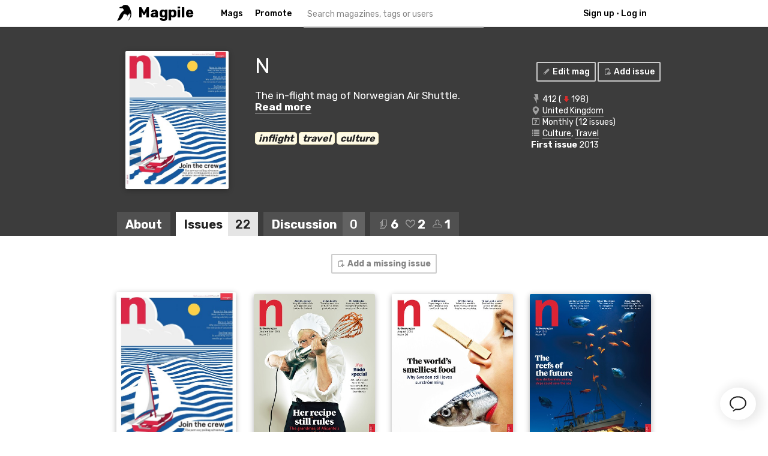

--- FILE ---
content_type: text/html; charset=utf-8
request_url: https://magpile.com/n/
body_size: 36142
content:


<!doctype html>
<!--[if lt IE 9]><html class="ie"><![endif]-->
<!--[if gte IE 9]><html><![endif]-->

    <head>
    	<meta charset="utf-8"/>
    	<title>N magazine on Magpile</title>
    	<meta name="description" content="The in-flight mag of Norwegian Air Shuttle." />
    	<meta name="keywords" content="N, magazine, magazines, mags, mag, online, directory, community, archive, issue, issues, publication, publications, cover, covers, copy, copies" />
		
        <link href="https://static.magpile.com/images/favicon.png" rel="shortcut icon" type="image/x-icon" />
		
        <link href='//fonts.googleapis.com/css?family=Rubik:400,500,700|Lato:400,700,900' rel='stylesheet' type='text/css'>
        <link rel="stylesheet" media="all" href="https://static.magpile.com/css/store-shared.css?1768991222" />
        <link rel="stylesheet" media="all" href="https://static.magpile.com/css/style.css?1768991222" />
        
        <meta name='viewport' content='width=device-width, maximum-scale=1.0, minimum-scale=1.0, user-scalable=no' />
        <link rel="apple-touch-icon-precomposed" href="https://static.magpile.com/images/icon-homescreen.png" /> 

        
    <meta name="twitter:card" content="summary">
    <meta name="twitter:site" content="@magpilecom">
    <meta name="twitter:url" content="/n/">
    <meta name="twitter:title" content="N on Magpile">
    <meta name="twitter:description" content="The in-flight mag of Norwegian Air Shuttle.">
    <meta name="twitter:image" content="https://media.magpile.com/covers/1717/EwClSOtTds8tLtoz_200x0.jpg">

    </head>

    <body data-currency="GBP" data-country-code="UK">
    
        
        
        
        
        
	    <div id="topbar">
	        <div class="container">
    	        <div class="logo">
    	            <a href="/">Magpile</a>
    	        </div>
    	        
    	        <div class="middle">
    	            <ul class="main nav">
    	                <li class="menu">
    	                    <a href="/" id="menu_anchor">Mags</a>
    	                    <div>
    	                        <ul>
    	                            <li><a href="/" title="Discover magazines">Discover</a></li>
                                    <li><a href="/add/issue/" title="Add an issue to Magpile">Add an issue</a></li>
	                                <li><a href="/add/magazine/" title="Add a magazine to Magpile">Add a magazine</a></li>
        	                        <li><a href="/mags/recent/" title="Recent additions to the site">Recent additions</a></li>
                                    <li><a href="/community/" title="See what the Magpile community is up to">Community</a></li>
                                </ul>
    	                    </div>
    	                </li>
                        <li><a href="/promote/" target="_blank" title="Promote your magazine across Magpile!">Promote</a></li>
    	                <li class="search">
    	                    <a href="#" id="search_anchor"><i class="icon"></i></a>
    	                    <div>
    	                        <div class="column">
        	                        <input type="text" placeholder="Search magazines, tags or users" name="q" id="mag_search" accesskey="s" autocomplete="off" />
        	                    </div>
    	                    </div>
    	                </li>
    	            </ul>
    	        </div>
    	        
    	        <div class="right">
        	        <ul class="user nav">
            	        
                	    <li id="login"><a href="/signup/" class="web_only">Sign up</a><span class="web_only">•</span><a href="/login/"  data-modal="login">Log in</a></li>
                	    
            	    </ul>
            	</div>
    	    </div>
    	    
    	    <!--[if lt IE 9]>
    	    <div id="alert" class="not_mobile">
    	        <p>Your browser is old and not supported by Magpile.<br>Please upgrade to a modern browser: <a target="_blank" href="http://www.google.com/chrome/index.html" title="Get Google Chrome browser" class="browser-chrome">Chrome</a>, <a target="_blank" href="http://www.mozilla.com/en-US/" title="Get Mozilla Firefox browser" class="browser-firefox">Firefox</a>, <a target="_blank" href="http://www.opera.com/browser/" title="Get Opera browser" class="browser-opera">Opera</a>, <a target="_blank" href="http://www.apple.com/safari/" title="Get Safari browser" class="browser-safari">Safari</a>, <a target="_blank" href="http://www.microsoft.com/windows/internet-explorer/default.aspx" title="Get Internet Explorer browser" class="browser-ie">Internet Explorer 10</a>
    	        </p>
    	    </div>
    	    <![endif]-->
	    </div>
	    
	    
	    
	    
	    
	    
        
        
        

<div id="magazine" data-magazine-id="1717">

    
    
    <div id="mag_details" class="dark">
    
        
        
        <div class="container">
        
            

<div class="col_1 web_only">
    <div class="cover_place">
        <img src="https://media.magpile.com/covers/1717/EwClSOtTds8tLtoz_400x0.jpg" class="cover" />
    </div>
</div>

<div class="col_2">
    <h1 class="title">N</h1>
    
    <div class="intro">
    <p>The in-flight mag of Norwegian Air Shuttle.</p>
<p><a href="/n/about/" title="Read more about N" class="ajax"><strong>Read more</strong></a>
    </div>
    
    <ul class="tags">
    
        <li><a href="/tag/inflight/" title='Find more magazines tagged with "inflight"'>inflight</a></li>
    
        <li><a href="/tag/travel/" title='Find more magazines tagged with "travel"'>travel</a></li>
    
        <li><a href="/tag/culture/" title='Find more magazines tagged with "culture"'>culture</a></li>
    
    </ul>
    
    
    
    
</div>

<div class="col_1 last">
    <ul id="info">
        <li><i class="rank icon" title="Today's rank"></i> 412 (<i class="icon down" title="down"></i>198)</li>
        <li><i class="location icon" title="Country"></i> <a href="/country/united-kingdom/" title="See more magazines from United Kingdom">United Kingdom</a></li>
        <li><i class="frequency icon" title="Frequency"></i> Monthly (12 issues)</li>
        <li><i class="category icon" title="Categories"></i> <a href="/category/culture/" title="View more Culture magazines">Culture</a>, <a href="/category/travel/" title="View more Travel magazines">Travel</a></li>
        
        <li><strong>First issue</strong> 2013</li>
        
        
    </ul>
</div>
            
            <div id="edit_links">
                <a href="/edit/magazine/1717/" class="button outline"><i class="edit icon"></i> Edit mag</a>
                <a href="/add/issue/1717" class="button outline"><i class="add icon"></i> Add issue</a>
            </div>
            
            <ul id="profile_nav">
                <li><a href="/n/about/">About</a></li>
                <li><a href="/n/" class="selected">Issues <span class="figure">22</span></a></li>
                <li><a href="/n/discussion/">Discussion <span class="figure" id="comments_count">0</span></a></li>
                <li>
                    <a href="/n/readers/">
                        <span class="mobile_only">Readers</span>
                        <span class="not_mobile"><span class="mag_copies"><i class="icon collection"></i> 6</span> <span class="mag_wants"><i class="icon wishlist"></i> 2</span> <span><i class="icon people"></i> 1</span>
                    </a>
                </li>
            </ul>
        </div>
        
    </div>
    
    <div class="container" id="content">
        
        

<div class="col_4">
    
    <p class="add_issue"><a href="/add/issue/1717" class="button outline"><i class="add icon"></i> Add a missing issue</a></p>

    <div id="archive">
    
        <ul id="issues">
        
            

<li class="" rel="18648">

    
    
        <a href="/n/jul-19/" title="N, July 2019, #79 issue" class="cover_container">
        
        <div class="cover_place">
            <img src="https://media.magpile.com/covers/1717/EwClSOtTds8tLtoz_400x0.jpg" width="200" height="260" data-height="260" class="cover" />
        </div>
        
        <div class="no_overflow">
            <h3>July 2019, #79</h3>
            
            </a>
            
            
                
            
        </div>
        
        
        
    
    
    
    <p class="stats"><a href="/n/jul-19/" title="Piles"><i class="icon collection small"></i> <span class="copies">1</span></a> &nbsp; <a href="/n/jul-19/" title="Wishlists"><i class="icon wishlist small"></i> <span class="wants">0</span></a> &nbsp; <a href="/n/jul-19/" title="Comments"><i class="icon comments small"></i> 0</a></p>
        
    
    
    
    
    
</li>
        
            

<li class="" rel="11557">

    
    
        <a href="/n/sep-14/" title="N, September 2014, #21 issue" class="cover_container">
        
        <div class="cover_place">
            <img src="https://media.magpile.com/covers/1717/YgOugP0Ech5mlvOl_400x0.jpg" width="200" height="260" data-height="260" class="cover" />
        </div>
        
        <div class="no_overflow">
            <h3>September 2014, #21</h3>
            
            </a>
            
            
                <span class="db">&#8220;Her recipe still rules&#8221;</span>
            
        </div>
        
        
        
    
    
    
    <p class="stats"><a href="/n/sep-14/" title="Piles"><i class="icon collection small"></i> <span class="copies">0</span></a> &nbsp; <a href="/n/sep-14/" title="Wishlists"><i class="icon wishlist small"></i> <span class="wants">0</span></a> &nbsp; <a href="/n/sep-14/" title="Comments"><i class="icon comments small"></i> 0</a></p>
        
    
    
    
    
    
</li>
        
            

<li class="" rel="11556">

    
    
        <a href="/n/aug-14/" title="N, August 2014, #20 issue" class="cover_container">
        
        <div class="cover_place">
            <img src="https://media.magpile.com/covers/1717/nn54WKbfYe7JB91a_400x0.jpg" width="200" height="260" data-height="260" class="cover" />
        </div>
        
        <div class="no_overflow">
            <h3>August 2014, #20</h3>
            
            </a>
            
            
                <span class="db">&#8220;The world&#39;s smelliest food&#8221;</span>
            
        </div>
        
        
        
    
    
    
    <p class="stats"><a href="/n/aug-14/" title="Piles"><i class="icon collection small"></i> <span class="copies">0</span></a> &nbsp; <a href="/n/aug-14/" title="Wishlists"><i class="icon wishlist small"></i> <span class="wants">0</span></a> &nbsp; <a href="/n/aug-14/" title="Comments"><i class="icon comments small"></i> 0</a></p>
        
    
    
    
    
    
</li>
        
            

<li class="" rel="11555">

    
    
        <a href="/n/jul-14/" title="N, July 2014, #19 issue" class="cover_container">
        
        <div class="cover_place">
            <img src="https://media.magpile.com/covers/1717/DWcIrMQafhsOZUJL_400x0.jpg" width="200" height="260" data-height="260" class="cover" />
        </div>
        
        <div class="no_overflow">
            <h3>July 2014, #19</h3>
            
            </a>
            
            
                <span class="db">&#8220;The reefs of the future&#8221;</span>
            
        </div>
        
        
        
    
    
    
    <p class="stats"><a href="/n/jul-14/" title="Piles"><i class="icon collection small"></i> <span class="copies">0</span></a> &nbsp; <a href="/n/jul-14/" title="Wishlists"><i class="icon wishlist small"></i> <span class="wants">0</span></a> &nbsp; <a href="/n/jul-14/" title="Comments"><i class="icon comments small"></i> 0</a></p>
        
    
    
    
    
    
</li>
        
            

<li class="" rel="11554">

    
    
        <a href="/n/jun-14/" title="N, June 2014, #18 issue" class="cover_container">
        
        <div class="cover_place">
            <img src="https://media.magpile.com/covers/1717/OXUwNgFUUzS8Fur2_400x0.jpg" width="200" height="260" data-height="260" class="cover" />
        </div>
        
        <div class="no_overflow">
            <h3>June 2014, #18</h3>
            
            </a>
            
            
                <span class="db">&#8220;The car what was the future&#8221;</span>
            
        </div>
        
        
        
    
    
    
    <p class="stats"><a href="/n/jun-14/" title="Piles"><i class="icon collection small"></i> <span class="copies">0</span></a> &nbsp; <a href="/n/jun-14/" title="Wishlists"><i class="icon wishlist small"></i> <span class="wants">0</span></a> &nbsp; <a href="/n/jun-14/" title="Comments"><i class="icon comments small"></i> 0</a></p>
        
    
    
    
    
    
</li>
        
            

<li class="" rel="11553">

    
    
        <a href="/n/may-14/" title="N, May 2014, #17 issue" class="cover_container">
        
        <div class="cover_place">
            <img src="https://media.magpile.com/covers/1717/Xw1itaBqaxQQSfNA_400x0.jpg" width="200" height="260" data-height="260" class="cover" />
        </div>
        
        <div class="no_overflow">
            <h3>May 2014, #17</h3>
            
            </a>
            
            
                <span class="db">&#8220;Made in Svalbard&#8221;</span>
            
        </div>
        
        
        
    
    
    
    <p class="stats"><a href="/n/may-14/" title="Piles"><i class="icon collection small"></i> <span class="copies">0</span></a> &nbsp; <a href="/n/may-14/" title="Wishlists"><i class="icon wishlist small"></i> <span class="wants">0</span></a> &nbsp; <a href="/n/may-14/" title="Comments"><i class="icon comments small"></i> 0</a></p>
        
    
    
    
    
    
</li>
        
            

<li class="" rel="10128">

    
    
        <a href="/n/apr-14/" title="N, April 2014, #16 issue" class="cover_container">
        
        <div class="cover_place">
            <img src="https://media.magpile.com/covers/1717/7NwySBkfBtYq79o0_400x0.jpg" width="200" height="260" data-height="260" class="cover" />
        </div>
        
        <div class="no_overflow">
            <h3>April 2014, #16</h3>
            
            </a>
            
            
                <span class="db">&#8220;The greatest pattern of all time?&#8221;</span>
            
        </div>
        
        
        
    
    
    
    <p class="stats"><a href="/n/apr-14/" title="Piles"><i class="icon collection small"></i> <span class="copies">1</span></a> &nbsp; <a href="/n/apr-14/" title="Wishlists"><i class="icon wishlist small"></i> <span class="wants">1</span></a> &nbsp; <a href="/n/apr-14/" title="Comments"><i class="icon comments small"></i> 0</a></p>
        
    
    
    
    
    
</li>
        
            

<li class="" rel="9819">

    
    
        <a href="/n/mar-14/" title="N, March 2014, #15 issue" class="cover_container">
        
        <div class="cover_place">
            <img src="https://media.magpile.com/covers/1717/cjloivNngyyn9mPd_400x0.jpg" width="200" height="260" data-height="260" class="cover" />
        </div>
        
        <div class="no_overflow">
            <h3>March 2014, #15</h3>
            
            </a>
            
            
                <span class="db">&#8220;The great Swedish pop machine&#8221;</span>
            
        </div>
        
        
        
    
    
    
    <p class="stats"><a href="/n/mar-14/" title="Piles"><i class="icon collection small"></i> <span class="copies">0</span></a> &nbsp; <a href="/n/mar-14/" title="Wishlists"><i class="icon wishlist small"></i> <span class="wants">0</span></a> &nbsp; <a href="/n/mar-14/" title="Comments"><i class="icon comments small"></i> 0</a></p>
        
    
    
    
    
    
</li>
        
            

<li class="" rel="9617">

    
    
        <a href="/n/feb-14/" title="N, February 2014, #14 issue" class="cover_container">
        
        <div class="cover_place">
            <img src="https://media.magpile.com/covers/1717/umU3GuigObDTnA7I_400x0.jpg" width="200" height="260" data-height="260" class="cover" />
        </div>
        
        <div class="no_overflow">
            <h3>February 2014, #14</h3>
            
            </a>
            
            
                
            
        </div>
        
        
        
    
    
    
    <p class="stats"><a href="/n/feb-14/" title="Piles"><i class="icon collection small"></i> <span class="copies">0</span></a> &nbsp; <a href="/n/feb-14/" title="Wishlists"><i class="icon wishlist small"></i> <span class="wants">0</span></a> &nbsp; <a href="/n/feb-14/" title="Comments"><i class="icon comments small"></i> 0</a></p>
        
    
    
    
    
    
</li>
        
            

<li class="" rel="9616">

    
    
        <a href="/n/jan-14/" title="N, January 2014, #13 issue" class="cover_container">
        
        <div class="cover_place">
            <img src="https://media.magpile.com/covers/1717/7ItKRHC3N9uVaiHZ_400x0.jpg" width="200" height="260" data-height="260" class="cover" />
        </div>
        
        <div class="no_overflow">
            <h3>January 2014, #13</h3>
            
            </a>
            
            
                
            
        </div>
        
        
        
    
    
    
    <p class="stats"><a href="/n/jan-14/" title="Piles"><i class="icon collection small"></i> <span class="copies">0</span></a> &nbsp; <a href="/n/jan-14/" title="Wishlists"><i class="icon wishlist small"></i> <span class="wants">0</span></a> &nbsp; <a href="/n/jan-14/" title="Comments"><i class="icon comments small"></i> 0</a></p>
        
    
    
    
    
    
</li>
        
            

<li class="" rel="9615">

    
    
        <a href="/n/dec-13/" title="N, December 2013, #12 issue" class="cover_container">
        
        <div class="cover_place">
            <img src="https://media.magpile.com/covers/1717/9zhc4iIxZl0NvQrS_400x0.jpg" width="200" height="260" data-height="260" class="cover" />
        </div>
        
        <div class="no_overflow">
            <h3>December 2013, #12</h3>
            
            </a>
            
            
                
            
        </div>
        
        
        
    
    
    
    <p class="stats"><a href="/n/dec-13/" title="Piles"><i class="icon collection small"></i> <span class="copies">1</span></a> &nbsp; <a href="/n/dec-13/" title="Wishlists"><i class="icon wishlist small"></i> <span class="wants">0</span></a> &nbsp; <a href="/n/dec-13/" title="Comments"><i class="icon comments small"></i> 0</a></p>
        
    
    
    
    
    
</li>
        
            

<li class="" rel="9614">

    
    
        <a href="/n/nov-13/" title="N, November 2013, #11 issue" class="cover_container">
        
        <div class="cover_place">
            <img src="https://media.magpile.com/covers/1717/1FjUe6xrqlAbaQf4_400x0.jpg" width="200" height="260" data-height="260" class="cover" />
        </div>
        
        <div class="no_overflow">
            <h3>November 2013, #11</h3>
            
            </a>
            
            
                
            
        </div>
        
        
        
    
    
    
    <p class="stats"><a href="/n/nov-13/" title="Piles"><i class="icon collection small"></i> <span class="copies">1</span></a> &nbsp; <a href="/n/nov-13/" title="Wishlists"><i class="icon wishlist small"></i> <span class="wants">0</span></a> &nbsp; <a href="/n/nov-13/" title="Comments"><i class="icon comments small"></i> 0</a></p>
        
    
    
    
    
    
</li>
        
            

<li class="" rel="9613">

    
    
        <a href="/n/oct-13/" title="N, October 2013, #10 issue" class="cover_container">
        
        <div class="cover_place">
            <img src="https://media.magpile.com/covers/1717/VJHOmfQ7E3LDyg1Q_400x0.jpg" width="200" height="260" data-height="260" class="cover" />
        </div>
        
        <div class="no_overflow">
            <h3>October 2013, #10</h3>
            
            </a>
            
            
                
            
        </div>
        
        
        
    
    
    
    <p class="stats"><a href="/n/oct-13/" title="Piles"><i class="icon collection small"></i> <span class="copies">1</span></a> &nbsp; <a href="/n/oct-13/" title="Wishlists"><i class="icon wishlist small"></i> <span class="wants">0</span></a> &nbsp; <a href="/n/oct-13/" title="Comments"><i class="icon comments small"></i> 0</a></p>
        
    
    
    
    
    
</li>
        
            

<li class="" rel="9612">

    
    
        <a href="/n/sep-13/" title="N, September 2013, #9 issue" class="cover_container">
        
        <div class="cover_place">
            <img src="https://media.magpile.com/covers/1717/BPLYXaFmnP8ndJhA_400x0.jpg" width="200" height="260" data-height="260" class="cover" />
        </div>
        
        <div class="no_overflow">
            <h3>September 2013, #9</h3>
            
            </a>
            
            
                
            
        </div>
        
        
        
    
    
    
    <p class="stats"><a href="/n/sep-13/" title="Piles"><i class="icon collection small"></i> <span class="copies">0</span></a> &nbsp; <a href="/n/sep-13/" title="Wishlists"><i class="icon wishlist small"></i> <span class="wants">0</span></a> &nbsp; <a href="/n/sep-13/" title="Comments"><i class="icon comments small"></i> 0</a></p>
        
    
    
    
    
    
</li>
        
            

<li class="" rel="9619">

    
    
        <a href="/n/aug-13/" title="N, August 2013, #8 issue" class="cover_container">
        
        <div class="cover_place">
            <img src="https://media.magpile.com/covers/1717/qqbSagBTVHPQLI6n_400x0.png" width="200" height="260" data-height="260" class="cover" />
        </div>
        
        <div class="no_overflow">
            <h3>August 2013, #8</h3>
            
            </a>
            
            
                
            
        </div>
        
        
        
    
    
    
    <p class="stats"><a href="/n/aug-13/" title="Piles"><i class="icon collection small"></i> <span class="copies">0</span></a> &nbsp; <a href="/n/aug-13/" title="Wishlists"><i class="icon wishlist small"></i> <span class="wants">1</span></a> &nbsp; <a href="/n/aug-13/" title="Comments"><i class="icon comments small"></i> 0</a></p>
        
    
    
    
    
    
</li>
        
            

<li class="" rel="9611">

    
    
        <a href="/n/jul-13/" title="N, July 2013, #7 issue" class="cover_container">
        
        <div class="cover_place">
            <img src="https://media.magpile.com/covers/1717/TD1xyiF0YjkflHEK_400x0.jpg" width="200" height="260" data-height="260" class="cover" />
        </div>
        
        <div class="no_overflow">
            <h3>July 2013, #7</h3>
            
            </a>
            
            
                
            
        </div>
        
        
        
    
    
    
    <p class="stats"><a href="/n/jul-13/" title="Piles"><i class="icon collection small"></i> <span class="copies">0</span></a> &nbsp; <a href="/n/jul-13/" title="Wishlists"><i class="icon wishlist small"></i> <span class="wants">0</span></a> &nbsp; <a href="/n/jul-13/" title="Comments"><i class="icon comments small"></i> 0</a></p>
        
    
    
    
    
    
</li>
        
            

<li class="" rel="9610">

    
    
        <a href="/n/jun-13/" title="N, June 2013, #6 issue" class="cover_container">
        
        <div class="cover_place">
            <img src="https://media.magpile.com/covers/1717/itEikyHrcoprgzCs_400x0.jpg" width="200" height="260" data-height="260" class="cover" />
        </div>
        
        <div class="no_overflow">
            <h3>June 2013, #6</h3>
            
            </a>
            
            
                
            
        </div>
        
        
        
    
    
    
    <p class="stats"><a href="/n/jun-13/" title="Piles"><i class="icon collection small"></i> <span class="copies">0</span></a> &nbsp; <a href="/n/jun-13/" title="Wishlists"><i class="icon wishlist small"></i> <span class="wants">0</span></a> &nbsp; <a href="/n/jun-13/" title="Comments"><i class="icon comments small"></i> 0</a></p>
        
    
    
    
    
    
</li>
        
            

<li class="" rel="9609">

    
    
        <a href="/n/may-13/" title="N, May 2013, #5 issue" class="cover_container">
        
        <div class="cover_place">
            <img src="https://media.magpile.com/covers/1717/3sD8GkNtj2nReXWn_400x0.jpg" width="200" height="260" data-height="260" class="cover" />
        </div>
        
        <div class="no_overflow">
            <h3>May 2013, #5</h3>
            
            </a>
            
            
                
            
        </div>
        
        
        
    
    
    
    <p class="stats"><a href="/n/may-13/" title="Piles"><i class="icon collection small"></i> <span class="copies">1</span></a> &nbsp; <a href="/n/may-13/" title="Wishlists"><i class="icon wishlist small"></i> <span class="wants">0</span></a> &nbsp; <a href="/n/may-13/" title="Comments"><i class="icon comments small"></i> 0</a></p>
        
    
    
    
    
    
</li>
        
            

<li class="" rel="9608">

    
    
        <a href="/n/apr-13/" title="N, April 2013, #4 issue" class="cover_container">
        
        <div class="cover_place">
            <img src="https://media.magpile.com/covers/1717/UPGDDXAv17j2gDvj_400x0.jpg" width="200" height="260" data-height="260" class="cover" />
        </div>
        
        <div class="no_overflow">
            <h3>April 2013, #4</h3>
            
            </a>
            
            
                
            
        </div>
        
        
        
    
    
    
    <p class="stats"><a href="/n/apr-13/" title="Piles"><i class="icon collection small"></i> <span class="copies">0</span></a> &nbsp; <a href="/n/apr-13/" title="Wishlists"><i class="icon wishlist small"></i> <span class="wants">0</span></a> &nbsp; <a href="/n/apr-13/" title="Comments"><i class="icon comments small"></i> 0</a></p>
        
    
    
    
    
    
</li>
        
            

<li class="" rel="9607">

    
    
        <a href="/n/mar-13/" title="N, March 2013, #3 issue" class="cover_container">
        
        <div class="cover_place">
            <img src="https://media.magpile.com/covers/1717/rMDv4AKWAfPlYXgh_400x0.jpg" width="200" height="260" data-height="260" class="cover" />
        </div>
        
        <div class="no_overflow">
            <h3>March 2013, #3</h3>
            
            </a>
            
            
                
            
        </div>
        
        
        
    
    
    
    <p class="stats"><a href="/n/mar-13/" title="Piles"><i class="icon collection small"></i> <span class="copies">0</span></a> &nbsp; <a href="/n/mar-13/" title="Wishlists"><i class="icon wishlist small"></i> <span class="wants">0</span></a> &nbsp; <a href="/n/mar-13/" title="Comments"><i class="icon comments small"></i> 0</a></p>
        
    
    
    
    
    
</li>
        
            

<li class="" rel="9606">

    
    
        <a href="/n/feb-13/" title="N, February 2013, #2 issue" class="cover_container">
        
        <div class="cover_place">
            <img src="https://media.magpile.com/covers/1717/tWfJAZreh86mjhzU_400x0.jpg" width="200" height="260" data-height="260" class="cover" />
        </div>
        
        <div class="no_overflow">
            <h3>February 2013, #2</h3>
            
            </a>
            
            
                
            
        </div>
        
        
        
    
    
    
    <p class="stats"><a href="/n/feb-13/" title="Piles"><i class="icon collection small"></i> <span class="copies">0</span></a> &nbsp; <a href="/n/feb-13/" title="Wishlists"><i class="icon wishlist small"></i> <span class="wants">0</span></a> &nbsp; <a href="/n/feb-13/" title="Comments"><i class="icon comments small"></i> 0</a></p>
        
    
    
    
    
    
</li>
        
            

<li class="" rel="9605">

    
    
        <a href="/n/jan-13/" title="N, January 2013, #1 issue" class="cover_container">
        
        <div class="cover_place">
            <img src="https://media.magpile.com/covers/1717/8cq9NT49merSopjO_400x0.jpg" width="200" height="260" data-height="260" class="cover" />
        </div>
        
        <div class="no_overflow">
            <h3>January 2013, #1</h3>
            
            </a>
            
            
                <span class="db">&#8220;Welcome to Svalbard&#8221;</span>
            
        </div>
        
        
        
    
    
    
    <p class="stats"><a href="/n/jan-13/" title="Piles"><i class="icon collection small"></i> <span class="copies">0</span></a> &nbsp; <a href="/n/jan-13/" title="Wishlists"><i class="icon wishlist small"></i> <span class="wants">0</span></a> &nbsp; <a href="/n/jan-13/" title="Comments"><i class="icon comments small"></i> 0</a></p>
        
    
    
    
    
    
</li>
        
        </ul>
        
    </div>

</div>
        
    </div>
    
    
</div>

<div id="lists" class="modal">
    <div class="overlay"></div>
    <div class="window">
        <h1>Add to a List</h1>
        <hr/>
        <div class="panel">
            <ul id="user_lists">
            
                <li>No magazine lists</li>
            
            </ul>
        </div>
        <div class="panel hidden" id="create">
            <form>
            <p><input type="text" name="list_name" id="id_list_name" /> <input type="hidden" name="list_type" id="id_list_type" value="magazine" /> <input type="submit" id="create_list" value="Create"></p>
            </form>
        </div>
        <hr>
        <p><a href="#" class="button panel_toggle">Start a new list</a> | <a href="#" class="button close">Close</a></p>
    </div>
</div>

        
        
        <div class="container" id="footer">
            
            <ul>
                <li>Magpile &copy; 2012&ndash;2026</li>
                <li><a href="/about/" title="About Magpile">About</a></li>
                <li><a href="/mags/" title="Magazine directory">Magazines</a></li>
                <li><a href="/community/" title="Community">Community</a></li>
            </ul>
            
            
            <ul>
                <li><a href="/privacy/" title="Read our Privacy Policy">Privacy Policy</a></li>
                <li><a href="/terms/" title="Read our Terms and Conditions">Terms and Conditions</a></li>
            </ul>
        </div>
        
        
        
        <div id="login" class="modal">
            <div class="overlay"></div>
            <div class="window">
                <h2>Log in</h2>
                <h3>Not a member? <a href="/signup/">Sign up now</a>.</h3>
                
                <hr />
                
                <p><a href="/oauth/login/twitter/?next=/n/" class="button twitter"><i class="icon twitter"></i> Sign in with Twitter</a></p>
                
                <hr />
                
                <form method="post" action="/login/?next=/n/" class="centretext">
    <p><input type="text" name="username" placeholder="Username or e-mail" /></p>
    <p><input type="password" name="password" placeholder="Password"><br /><a href="/password/reset/">Forgotten your password?</a></p>
    
        <input type='hidden' name='csrfmiddlewaretoken' value='t0xEyFbRoRNp9H1QD8kwBfRKxYuLu5NGLArCHGttoB7hJtNVtPzgb1kXbCL8uq3E' />
        
    <p><input type="submit" value="Log in" /></p>
</form>
            </div>
        </div>
        
        
        
        
        
        
        <script src="//cdnjs.cloudflare.com/ajax/libs/jquery/1.10.0/jquery.min.js" type="text/javascript"></script>
        <!-- <script src="https://static.magpile.com/js/jquery.min.js" type="text/javascript"></script> -->
        <script src="https://static.magpile.com/js/scripts.js?1768991223" type="text/javascript"></script>
        <script src="https://static.magpile.com/js/all.js?1768991223" type="text/javascript"></script>
        <script src="https://static.magpile.com/js/store-shared.js?1768991223" type="text/javascript"></script>
        

        <script type="text/javascript" src="https://static.magpile.com/js/ads.js?191024" id="ad_script"></script>

        <script type="text/javascript">
          var _gaq = _gaq || [];
          _gaq.push(['_setAccount', 'UA-29349357-1']);
          _gaq.push(['_setDomainName', 'magpile.com']);
          _gaq.push(['_trackPageview']);
        
          (function() {
            var ga = document.createElement('script'); ga.type = 'text/javascript'; ga.async = true;
            ga.src = ('https:' == document.location.protocol ? 'https://ssl' : 'http://www') + '.google-analytics.com/ga.js';
            var s = document.getElementsByTagName('script')[0]; s.parentNode.insertBefore(ga, s);
          })();
        </script>


        
    <script type="text/javascript">

        var loadComments = function() {
            var commentWidget = new CommentWidget('comment_wrap', false, false, false, false, false);
            commentWidget.select({'type':'magazine', 'id':1717});
        }
        loadComments();

        var init = true, 
            state = window.history.pushState !== undefined;
        
        
        if ( state ) {
        
            $.address.state('/n').init(function() {
    
                // Initializes the plugin
                $('#profile_nav li a, a.ajax').address();
                
            }).change(function(event) {
            
                // Selects the proper navigation link
                $('#profile_nav li a').each(function() {
                    if ($(this).attr('href') == ($.address.state() + event.path)) {
                        $(this).addClass('selected');
                    } else {
                        $(this).removeClass('selected');
                    }
                });

                if (state && init) {
                
                    init = false;
                
                } else {
                    console.log('change page');
                    $('#content').css('opacity', .5);
                    // Loads the page content and inserts it into the content area
                    console.log($.address.state() + event.path);
                    $.ajax({
                        url: $.address.state() + event.path,
                        error: function(XMLHttpRequest, textStatus, errorThrown) {
                            handler(XMLHttpRequest.responseText, event);
                        },
                        success: function(data, textStatus, XMLHttpRequest) {
                            handler(data, event);
                        }
                    });
                }
    
            });
    
            if (!state) {
            
                // Hides the page during initialization
                document.write('<style type="text/css"> #content { display: none; } </style>');
            }
        }
        
        
        // Handles response
        var handler = function(data, event) {
            $('title').html($('title', data).html());
            $('#content').css('opacity', 1).html($('#content', data).html());
            $('#content').show();
//            $.address.title(/>([^<]*)<\/title/.exec(data)[1]);
            if ( event.path.indexOf('discussion') > -1 ) {
                loadComments();
            }
        };
        
    </script> 

        
        <script type="text/javascript" src="//platform.twitter.com/widgets.js"></script>
        <script type="text/javascript" src="https://platform.tumblr.com/v1/share.js"></script>
        

        <script src="https://embed.small.chat/T5G00AXL0G5GKP5K34.js" async></script>
        

        <script src='https://www.google.com/recaptcha/api.js'></script>

        <div class="search_overlay"><a href="#" class="outline button close">&times; Close Search</a><div class="container"><h3>Start typing. Search results will appear here.</h3></div></div>
	</body>
	
</html>
